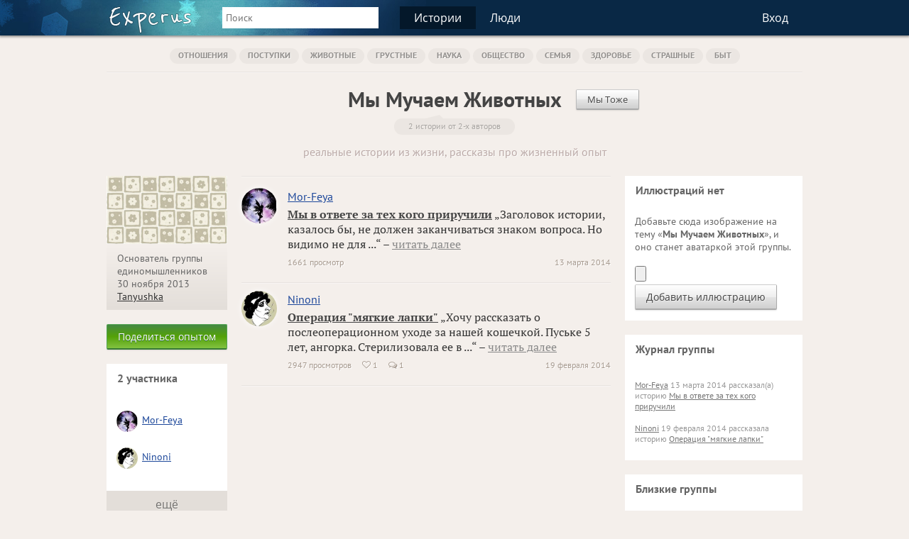

--- FILE ---
content_type: text/html; charset=UTF-8
request_url: https://experus.ru/groups/%D0%BC%D1%8B-%D0%BC%D1%83%D1%87%D0%B0%D0%B5%D0%BC-%D0%B6%D0%B8%D0%B2%D0%BE%D1%82%D0%BD%D1%8B%D1%85/393
body_size: 6432
content:
<!DOCTYPE html>
<html xmlns="http://www.w3.org/1999/xhtml" lang="ru">
<head>
<meta charset="UTF-8" />
<meta name="viewport" content="width=device-width, initial-scale=1, target-densitydpi=device-dpi" />
<title>Мы Мучаем Животных :: рассказы, реальные истории из жизни, опыт</title>
<link rel="manifest" href="//experus.ru/manifest.json" />
<link rel="icon" href="//experus.ru/favicon.ico" />
<link rel="shortcut icon" href="//experus.ru/favicon.ico" /> 
<link rel="stylesheet" href="//experus.ru/css/style2.css" />
<script src="//experus.ru/js/jquery-1.8.2.min.js" defer></script>
<script src="//experus.ru/js/common.js" defer></script>
<script src="//experus.ru/js/jquery.scrollTo.js" defer></script>
<script src="//experus.ru/js/jquery.localscroll.js" defer></script>
<script src="//experus.ru/js/xajax.js" async></script>
<script src="//experus.ru/js/alertify.min.js" async></script>
<meta name="description" content="&laquo;Мы Мучаем Животных&raquo; &mdash; об этом люди рассказывают настоящие истории из жизни, делятся своим ценным жизненным опытом." />
</head>
<body>
<header>
<div id="loading_bg" style="display:none;"></div>
<div id="header">
<div class="narrow">
<div id="header-table">
<div class="logo"><a class="experus" href="/" title="Кладовая жизненного опыта"><img src="/image/logo_font.png" alt="Experus" /></a></div>
<div class="big_search_form">
<form action="/search" method="get" id="searchForm">
<input type="hidden" name="searchid" value="2111727" /> 
<input type="text" name="text" id="query_string" tabindex="1" value="" placeholder="Поиск" />
</form>
</div>
<div class="top_menu">
<a class="pp pp_selected" href="//experus.ru/stories/topics">Истории</a><a class="pp " href="//experus.ru/people.php" rel="nofollow">Люди</a><a class="pp pp_search" href="/search"><span class="search_t"></span></a></div>
<div class="top_links">
<div class="top_menu">
<a class="pp" href="//experus.ru/login.php?from=/groups/%D0%BC%D1%8B-%D0%BC%D1%83%D1%87%D0%B0%D0%B5%D0%BC-%D0%B6%D0%B8%D0%B2%D0%BE%D1%82%D0%BD%D1%8B%D1%85/393" rel="nofollow" onclick="register_form(1);return false;">Вход</a>
</div>
</div>
</div>
</div>
</div>
<div class="header_fixed"></div>
<!--noindex-->
<div class="register_ajax" style="display:none;" id="register_ajax">
<script>//<!--
function submit_login(formId)
{
xajax_check_login(xajax.getFormValues(formId));
return false;
}
function login_done(from,token,refresh)
{
$('input[name=token]').val(token);
if (from=='reply'||from=='group_image_comment') { alert('Вы успешно вошли на Experus!');$('#csForm').submit(); }//@kostyl
else if (from=='group_images') { alert('Вы успешно вошли на Experus!');$('#giForm').submit(); }
else if (from=='story') { alert('Вы успешно вошли на Experus!');$('#siForm').submit(); }
else { register_form_close(refresh); if(refresh==0)alert('Вы успешно вошли на Experus!'); }
}
//-->
</script>
<div class="card_top">
<div class="close_card"><a href="" onclick="register_form_close(0);return false;"><span class="font_text">&#xf057;</span></a></div>
<h3>Присоединяйтесь к нам</h3>
</div>
<div class="card_content">
<div class="circle_pos"><span class="circle c1"></span><span class="circle c2"></span><span class="circle c3"></span></div>
<div id="s_register_form">
<div class="title"><a href="" onclick="$('#s_register_form').hide();$('#s_login_form').show();return false;">Уже зарегистрированы?</a></div>
<div style="overflow:hidden;padding:0 0 0px;" id="vk_fields">
<div class="title">Если вы пользуетесь сайтом &laquo;<b>ВКонтакте</b>&raquo;,<br />вход займёт у вас несколько секунд.<br /><br />
<input type="button" class="btn" onclick="vkauth();return false;" value="Войти через &laquo;ВКонтакте&raquo;" />
</div>
<div class="title show2_block hide1" style="display:none;">
<input type="button" class="btn" onclick="$('#vk_fields').hide();$('#regular_fields').removeClass('hide2');$('#reg_nick').focus();return false;" value="Войти обычным способом" />
</div>
<div class="title hide2">Или заполните мини-анкету:</div>
</div>
<div class="hide2" id="regular_fields">
<form method="post" id="regForm">
<input type="hidden" name="token" value="6254973620afae11" />
<input type="hidden" name="from" value="popup" />
<input type="hidden" name="only_login" value="0" />
<input type="hidden" name="refresh" class="refresh_after_login" value="" />
<div class="form_field">
<label>Ник</label>
<input type="text" name="nick" value="" maxlength="30" id="reg_nick" />
</div>
<div class="form_field">
<label>Пароль</label>
<input type="password" name="pass" value="" maxlength="30" />
</div>
<div class="form_field">
<label>Год рождения</label>
<input type="text" name="birth_year" value="" maxlength="4" style="width:50px;" />
</div>
<div class="form_field">
<label>Пол</label>
<select name="gender">
<option value="unknown">не указан</option>
<option value="male">мужской</option>
<option value="female">женский</option>
</select>
</div>
<a href="" class="btn_new" onclick="return submit_login('regForm')">Присоединиться</a>
</form>
</div>
</div>
<div id="s_login_form" style="display:none;">
<div class="title">Для входа введите свой ник и пароль.</div>
<form method="post" id="loginForm">
<input type="hidden" name="token" value="6254973620afae11" />
<input type="hidden" name="from" value="popup" />
<input type="hidden" name="only_login" value="1" />
<input type="hidden" name="refresh" class="refresh_after_login" value="" />
<div class="form_field">
<label>Ник</label>
<input type="text" name="nick" value="" maxlength="30" />
</div>
<div class="form_field">
<label>Пароль</label>
<input type="password" name="pass" value="" maxlength="30" />
</div>
<a href="" class="btn_new" onclick="return submit_login('loginForm')">Войти</a>
</form>
<div class="title" style="padding-bottom:0;">Впервые на сайте?<br /><a href="" onclick="$('#s_register_form').show();$('#s_login_form').hide();return false;">Пройдите регистрацию</a></div>
</div>
</div>
</div>
<!--/noindex-->
<script>
var _init=[];
window.onload=function(){
 for(var i in _init){
 if (typeof(_init[i])=='function') _init[i]();
 }
}
</script>
<audio id="player" src="/notif.mp3"></audio>
<script>
function display_notif(h,d,fTxt){
$.jGrowl(d,{header:h,sticky:true,fTxt:fTxt,beforeClose:function(e,m,o){eval(o.fTxt);} });
document.getElementById('player').play();
}
_init.push(function(){
});
var request_scheme='https';
</script>
</header>
<div class="light_bg">
<div class="narrow">
<nav>
<div class="cat_inline_pl">
<div class="cat_inline cat_selected">
<a href="/stories/topics/relation" title="о человеческих отношениях">Отношения</a>
</div>
<div class="cat_inline cat_selected">
<a href="/stories/topics/deed" title="о поступках человека, его свободе выбора и воле">Поступки</a>
</div>
<div class="cat_inline cat_selected">
<a href="/stories/topics/animal" title="о домашних и диких животных">Животные</a>
</div>
<div class="cat_inline cat_selected">
<a href="/stories/topics/sorrow" title="о грустном и печальном">Грустные</a>
</div>
<div class="cat_inline cat_selected">
<a href="/stories/topics/science" title="про науку и образование">Наука</a>
</div>
<div class="cat_inline cat_selected">
<a href="/stories/topics/society" title="о культуре и обществе">Общество</a>
</div>
<div class="cat_inline cat_selected">
<a href="/stories/topics/family" title="о семье и родственниках">Семья</a>
</div>
<div class="cat_inline cat_selected">
<a href="/stories/topics/health" title="о здоровье">Здоровье</a>
</div>
<div class="cat_inline cat_selected">
<a href="/stories/topics/fear" title="о страшных происшествиях">Страшные</a>
</div>
<div class="cat_inline cat_selected">
<a href="/stories/topics/mode-of-life" title="о бытовых проблемах и способах их решения">Быт</a>
</div>
</div>
</nav>
<script>
function do_join_group(gid,members,gtitle)
{
$('#join_group_btn').hide();
$('#leave_group_btn').css('display','inline-block');
//alert('Вы вступили в группу «'+gtitle+'»');
alertify.set({ delay: 2000 });
 alertify.log('<span class="ok_t"></span> Вы вступили в группу «'+gtitle+'»');
//$('#count_members').text(members);
}
function do_leave_group(gid,members,gtitle)
{
$('#leave_group_btn').hide();
$('#join_group_btn').css('display','inline-block');
//alert('Вы покинули группу «'+gtitle+'»');
alertify.set({ delay: 2000 });
 alertify.log('<span class="ok_t"></span> Вы покинули группу «'+gtitle+'»');
//$('#count_members').text(members);
}
</script>
<hr />
<div class="group_title">
<h1>Мы Мучаем Животных</h1>
<span id="join_group_btn" style="" class="tail"><a href="" class="btn_small" onclick="xajax_join_group(393,'6254973620afae11');return false;">Мы Тоже</a></span>
<span id="leave_group_btn" style="display:none" class="tail"><a href="" class="btn_small" onclick="xajax_leave_group(393,'6254973620afae11');return false;"></a></span>
<div><span class="pop">2 истории от 2-х авторов</span></div><div class="desc">реальные истории из жизни, рассказы про жизненный опыт</div>
</div>
<div class="table">
<div class="left_column">
<div class="sub_left_column">
<div class="group_image">
<img src="/image/life-experience.jpg" width="170" alt="Мы Мучаем Животных (рассказы, истории, опыт)" /></div>
<div class="group_info">
<div>Основатель группы единомышленников<br />30 ноября 2013<br /><a rel="nofollow" href="https://experus.ru/about/Tanyushka" title="был(а) здесь 8 февраля 2015 в 19:56">Tanyushka</a></div>
</div>
<div class="group_image"><a class="btn_new btn_green" href="/share_story.php?g=393" rel="nofollow" title="Расскажите вашу историю">Поделиться опытом</a></div>
<section>
<div class="standart" style="margin-top:20px;">
<div class="title"><h4>2 участника</h4></div>
<div class="content flex_users" id="group_members">
<div class="user_in_list">
<div class="img"><a rel="nofollow" href="https://experus.ru/about/Mor-Feya"><img width="30" height="30" src="https://experus.ru/avatar/0/av_2c4249122.jpg" alt="Mor-Feya" title="был(а) здесь 3 мая 2014 в 10:21"></a></div><div class="name"><a rel="nofollow" href="https://experus.ru/about/Mor-Feya" title="был(а) здесь 3 мая 2014 в 10:21">Mor-Feya</a></div>
<div class="hide"></div>
</div>
<div class="user_in_list">
<div class="img"><a rel="nofollow" href="https://experus.ru/about/Ninoni"><img width="30" height="30" src="https://experus.ru/avatar/0/av_d5d45a30c.jpg" alt="Ninoni" title="была здесь 26 марта 2014 в 22:51"></a></div><div class="name"><a rel="nofollow" href="https://experus.ru/about/Ninoni" title="была здесь 26 марта 2014 в 22:51">Ninoni</a></div>
<div class="hide"></div>
</div>
</div>
<a class="more" rel="nofollow" href="/people.php?g=393">ещё</a>
</div>
</section>
</div>
<div class="sub_right_column">
<hr style="margin-bottom:15px;" />
<article>
<div class="story_pl">
<div class="avatar"><a rel="nofollow" href="https://experus.ru/about/Mor-Feya"><img width="50" height="50" src="https://experus.ru/avatar/0/av_2c4249122.jpg" alt="Mor-Feya" title="был(а) здесь 3 мая 2014 в 10:21"></a></div>
<div class="name"><a rel="nofollow" href="https://experus.ru/about/Mor-Feya" title="был(а) здесь 3 мая 2014 в 10:21">Mor-Feya</a></div>
<div class="content">
<div class="desc"><h5><a href="/stories/%D0%BC%D1%8B-%D0%BC%D1%83%D1%87%D0%B0%D0%B5%D0%BC-%D0%B6%D0%B8%D0%B2%D0%BE%D1%82%D0%BD%D1%8B%D1%85/864" class="header">Мы в ответе за тех кого приручили</a></h5> &bdquo;Заголовок истории, казалось бы, не должен заканчиваться знаком вопроса. Но видимо не для ...&ldquo; &ndash; <a href="/stories/%D0%BC%D1%8B-%D0%BC%D1%83%D1%87%D0%B0%D0%B5%D0%BC-%D0%B6%D0%B8%D0%B2%D0%BE%D1%82%D0%BD%D1%8B%D1%85/864">читать далее</a></div>
<div class="date">13 марта 2014</div>
<div class="info">
<span class="info_item">1661 просмотр</span> 
</div>
</div>
</div>
<hr />
</article>
<article>
<div class="story_pl">
<div class="avatar"><a rel="nofollow" href="https://experus.ru/about/Ninoni"><img width="50" height="50" src="https://experus.ru/avatar/0/av_d5d45a30c.jpg" alt="Ninoni" title="была здесь 26 марта 2014 в 22:51"></a></div>
<div class="name"><a rel="nofollow" href="https://experus.ru/about/Ninoni" title="была здесь 26 марта 2014 в 22:51">Ninoni</a></div>
<div class="content">
<div class="desc"><h5><a href="/stories/%D0%BC%D1%8B-%D0%BC%D1%83%D1%87%D0%B0%D0%B5%D0%BC-%D0%B6%D0%B8%D0%B2%D0%BE%D1%82%D0%BD%D1%8B%D1%85/769" class="header">Операция &quot;мягкие лапки&quot;</a></h5> &bdquo;Хочу рассказать о послеоперационном уходе за нашей кошечкой. Пуське 5 лет, ангорка. Стерилизовала ее в ...&ldquo; &ndash; <a href="/stories/%D0%BC%D1%8B-%D0%BC%D1%83%D1%87%D0%B0%D0%B5%D0%BC-%D0%B6%D0%B8%D0%B2%D0%BE%D1%82%D0%BD%D1%8B%D1%85/769">читать далее</a></div>
<div class="date">19 февраля 2014</div>
<div class="info">
<span class="info_item">2947 просмотров</span> 
<span class="info_item"><span class="font_text">&#xf08a;</span> 1</span> <span class="info_item"><span class="comment_t"></span> 1</span></div>
</div>
</div>
<hr />
</article>
<div style="margin-top:20px;">
</div>
</div>
</div>
<div class="right_column">
<aside>
<section>
<div class="standart">
<div class="title"><h4>Иллюстраций нет</h4></div>
<div class="content">
<!--noindex-->
Добавьте сюда изображение на тему &laquo;<b>Мы Мучаем Животных</b>&raquo;, и оно станет аватаркой этой группы.<br /><br />
<form method="post" action="/story_images.php" id="iForm" enctype="multipart/form-data">
<input type="hidden" name="MAX_FILE_SIZE" value="8388608" />
<input type="hidden" name="token" value="6254973620afae11" />
<input type="hidden" name="act" value="add_image" />
<input type="hidden" name="group_id" value="393" />
<input type="hidden" name="story_id" value="0" />
<input type="file" name="image" class="" id="file_img" style="font-size:14px;max-width:220px;padding:0;border:none;" />
<br />
<input type="submit" value="Добавить иллюстрацию" onclick="return register_form(1);" />
</form>
<!--/noindex-->
</div>
</div>
</section>
<section>
<div class="standart">
<div class="title"><h4>Журнал группы</h4></div>
<div class="content">
<div class="journal"><a rel="nofollow" href="https://experus.ru/about/Mor-Feya" title="был(а) здесь 3 мая 2014 в 10:21">Mor-Feya</a> 13 марта 2014 рассказал(а) историю <a href="/stories/%D0%BC%D1%8B-%D0%BC%D1%83%D1%87%D0%B0%D0%B5%D0%BC-%D0%B6%D0%B8%D0%B2%D0%BE%D1%82%D0%BD%D1%8B%D1%85/864">Мы в ответе за тех кого приручили</a></div>
<div class="journal"><a rel="nofollow" href="https://experus.ru/about/Ninoni" title="была здесь 26 марта 2014 в 22:51">Ninoni</a> 19 февраля 2014 рассказала историю <a href="/stories/%D0%BC%D1%8B-%D0%BC%D1%83%D1%87%D0%B0%D0%B5%D0%BC-%D0%B6%D0%B8%D0%B2%D0%BE%D1%82%D0%BD%D1%8B%D1%85/769">Операция &quot;мягкие лапки&quot;</a></div>
</div>
</div>
</section>
<section>
<div class="standart">
<div class="title"><h4>Близкие группы</h4></div>
<div class="content flex">
<div class="group_in_list">
<div class="img"><a href="/groups/%D0%BA%D1%80%D1%8B%D1%81%D1%8B-%D0%B2%D1%80%D0%B5%D0%B4%D0%B8%D1%82%D0%B5%D0%BB%D0%B8/379"><img src="/image/group.png" width="50" height="62" alt="Крысы — Вредители" /></a></div>
<div class="gtitle"><a href="/groups/%D0%BA%D1%80%D1%8B%D1%81%D1%8B-%D0%B2%D1%80%D0%B5%D0%B4%D0%B8%D1%82%D0%B5%D0%BB%D0%B8/379">Крысы — Вредители</a></div>
<div class="ginfo">1 общий участник</div>
</div>
<div class="group_in_list">
<div class="img"><a href="/groups/%D0%B4%D0%B5%D1%82%D0%B8-%D0%BB%D1%8E%D0%B1%D1%8F%D1%82-%D0%B8%D0%B3%D1%80%D0%B0%D1%82%D1%8C/561"><img src="/image/group.png" width="50" height="62" alt="Дети Любят Играть" /></a></div>
<div class="gtitle"><a href="/groups/%D0%B4%D0%B5%D1%82%D0%B8-%D0%BB%D1%8E%D0%B1%D1%8F%D1%82-%D0%B8%D0%B3%D1%80%D0%B0%D1%82%D1%8C/561">Дети Любят Играть</a></div>
<div class="ginfo">1 общий участник</div>
</div>
<div class="group_in_list">
<div class="img"><a href="/groups/%D1%8F-%D0%BB%D1%8E%D0%B1%D0%BB%D1%8E-%D0%BA%D0%BE%D1%88%D0%B5%D0%BA/21"><img src="/image/group/0/0/e21_i447_group_small.jpg" width="50" height="62" alt="Я Люблю Кошек" /></a></div>
<div class="gtitle"><a href="/groups/%D1%8F-%D0%BB%D1%8E%D0%B1%D0%BB%D1%8E-%D0%BA%D0%BE%D1%88%D0%B5%D0%BA/21">Я Люблю Кошек</a></div>
<div class="ginfo">92 участника, 21 история</div>
</div>
<div class="group_in_list">
<div class="img"><a href="/groups/%D1%8F-%D0%BB%D1%8E%D0%B1%D0%BB%D1%8E-%D1%81%D0%BE%D0%B1%D0%B0%D0%BA/38"><img src="/image/group/0/0/e38_i301_group_small.jpg" width="50" height="62" alt="Я Люблю Собак" /></a></div>
<div class="gtitle"><a href="/groups/%D1%8F-%D0%BB%D1%8E%D0%B1%D0%BB%D1%8E-%D1%81%D0%BE%D0%B1%D0%B0%D0%BA/38">Я Люблю Собак</a></div>
<div class="ginfo">57 участников, 13 историй</div>
</div>
<div class="group_in_list">
<div class="img"><a href="/groups/%D1%8F-%D0%BF%D0%BE%D0%BC%D0%BD%D1%8E-%D1%81%D0%B2%D0%BE%D1%8E-%D0%BF%D0%B5%D1%80%D0%B2%D1%83%D1%8E-%D0%BB%D1%8E%D0%B1%D0%BE%D0%B2%D1%8C/13"><img src="/image/group/0/0/e13_i318_group_small.jpg" width="50" height="62" alt="Я Помню Свою Первую Любовь" /></a></div>
<div class="gtitle"><a href="/groups/%D1%8F-%D0%BF%D0%BE%D0%BC%D0%BD%D1%8E-%D1%81%D0%B2%D0%BE%D1%8E-%D0%BF%D0%B5%D1%80%D0%B2%D1%83%D1%8E-%D0%BB%D1%8E%D0%B1%D0%BE%D0%B2%D1%8C/13">Я Помню Свою Первую Любовь</a></div>
<div class="ginfo">30 участников, 13 историй</div>
</div>
<div class="group_in_list">
<div class="img"><a href="/groups/%D0%BC%D1%8B-%D0%B2-%D0%BE%D1%82%D0%B2%D0%B5%D1%82%D0%B5-%D0%B7%D0%B0-%D1%82%D0%B5%D1%85-%D0%BA%D0%BE%D0%B3%D0%BE-%D0%BF%D1%80%D0%B8%D1%80%D1%83%D1%87%D0%B8%D0%BB%D0%B8/10"><img src="/avatar_group/0/0/g_10_small.jpg" width="50" height="62" alt="Мы В Ответе За Тех, Кого Приручили" /></a></div>
<div class="gtitle"><a href="/groups/%D0%BC%D1%8B-%D0%B2-%D0%BE%D1%82%D0%B2%D0%B5%D1%82%D0%B5-%D0%B7%D0%B0-%D1%82%D0%B5%D1%85-%D0%BA%D0%BE%D0%B3%D0%BE-%D0%BF%D1%80%D0%B8%D1%80%D1%83%D1%87%D0%B8%D0%BB%D0%B8/10">Мы В Ответе За Тех, Кого Приручили</a></div>
<div class="ginfo">21 участник, 9 историй</div>
</div>
<div class="group_in_list">
<div class="img"><a href="/groups/%D1%8F-%D0%BE%D0%B1%D0%BE%D0%B6%D0%B0%D1%8E-%D1%81%D0%B2%D0%BE%D0%B5%D0%B3%D0%BE-%D1%80%D0%B5%D0%B1%D1%91%D0%BD%D0%BA%D0%B0/138"><img src="/image/group/0/0/e138_i317_group_small.jpg" width="50" height="62" alt="Я Обожаю Своего Ребёнка" /></a></div>
<div class="gtitle"><a href="/groups/%D1%8F-%D0%BE%D0%B1%D0%BE%D0%B6%D0%B0%D1%8E-%D1%81%D0%B2%D0%BE%D0%B5%D0%B3%D0%BE-%D1%80%D0%B5%D0%B1%D1%91%D0%BD%D0%BA%D0%B0/138">Я Обожаю Своего Ребёнка</a></div>
<div class="ginfo">63 участника, 13 историй</div>
</div>
<div class="group_in_list">
<div class="img"><a href="/groups/%D0%BF%D0%B5%D1%80%D0%B2%D0%B0%D1%8F-%D0%BB%D1%8E%D0%B1%D0%BE%D0%B2%D1%8C-%D0%BD%D0%B5-%D0%B7%D0%B0%D0%B1%D1%8B%D0%B2%D0%B0%D0%B5%D1%82%D1%81%D1%8F/619"><img src="/image/group/0/0/e619_i321_group_small.jpg" width="50" height="62" alt="Первая Любовь Не Забывается" /></a></div>
<div class="gtitle"><a href="/groups/%D0%BF%D0%B5%D1%80%D0%B2%D0%B0%D1%8F-%D0%BB%D1%8E%D0%B1%D0%BE%D0%B2%D1%8C-%D0%BD%D0%B5-%D0%B7%D0%B0%D0%B1%D1%8B%D0%B2%D0%B0%D0%B5%D1%82%D1%81%D1%8F/619">Первая Любовь Не Забывается</a></div>
<div class="ginfo">21 участник, 11 историй</div>
</div>
</div>
</div>
</section>
</aside>
</div>
</div>
</div>
</div>
<footer>
<div class="bred">
<div class="narrow">
Experus — это место с рассказами про реальные истории из жизни людей. Вы получите поддержку и сопереживание, если расскажете здесь настоящую и интересную историю (например, на тему &laquo;Мы Мучаем Животных&raquo;), где поделитесь своим ценным жизненным опытом. Вступайте в разные сообщества по вашим интересам или создавайте их сами, читайте новые рассказы, знакомьтесь и общайтесь с единомышленниками.
</div>
</div>
<div class="footer">
<div class="narrow">
<table>
<tr>
<td>
<div class="title">Сообщество Experus</div>
<div class="link"><a href="//experus.ru/stories/topics">Истории из жизни</a></div>
<div class="link"><a rel="nofollow" href="//experus.ru/services/">Частные услуги</a></div>
<div class="link"><a rel="nofollow" href="//experus.ru/groups/%D1%8F-%D1%85%D0%BE%D1%87%D1%83-%D1%81%D0%B4%D0%B5%D0%BB%D0%B0%D1%82%D1%8C-experus-%D0%BB%D1%83%D1%87%D1%88%D0%B5/312">Сделать Experus лучше</a></div>
<div class="link"><a rel="nofollow" href="//experus.ru/mail_new.php?recipient_id=486">Напишите нам</a></div>
</td>
<td>
<div class="title">Быстрые ссылки</div>
<div class="link"><a rel="nofollow" href="//experus.ru/invite.php">Пригласить друга</a></div>
<div class="link"><a rel="nofollow" href="//experus.ru/share_story.php">Рассказать историю</a></div>
<div class="link"><a rel="nofollow" href="//experus.ru/add.php">Предложить услугу</a></div>
<div style="margin-top:15px;text-align:left">
<script>//<!--
document.write("<a href='http://www.liveinternet.ru/click' "+
"target=_blank><img src='//counter.yadro.ru/hit?t26.1;r"+
escape(document.referrer)+((typeof(screen)=="undefined")?"":
";s"+screen.width+"*"+screen.height+"*"+(screen.colorDepth?
screen.colorDepth:screen.pixelDepth))+";u"+escape(document.URL)+
";"+Math.random()+
"' alt='' title='посетители за сегодня' border='0' width='88' height='15'><\/a>")
//--></script>
</div>
</td>
<td id="vk_pl">
<div class="title">Социальные сети</div>
<div class="link"><a rel="nofollow" href="//vk.com/experus">Experus на <span class="font_text">&#xf189;</span></a></div>
</td>
</tr>
</table>
</div>
</div>
</footer>
<script>
 (function(i,s,o,g,r,a,m){i['GoogleAnalyticsObject']=r;i[r]=i[r]||function(){
 (i[r].q=i[r].q||[]).push(arguments)},i[r].l=1*new Date();a=s.createElement(o),
 m=s.getElementsByTagName(o)[0];a.async=1;a.src=g;m.parentNode.insertBefore(a,m)
 })(window,document,'script','//www.google-analytics.com/analytics.js','ga');
 ga('create', 'UA-24655552-1', 'auto');
 ga('send', 'pageview');
</script>
<script>
 (function(m,e,t,r,i,k,a){m[i]=m[i]||function(){(m[i].a=m[i].a||[]).push(arguments)};
 m[i].l=1*new Date();k=e.createElement(t),a=e.getElementsByTagName(t)[0],k.async=1,k.src=r,a.parentNode.insertBefore(k,a)})
 (window, document, "script", "https://mc.yandex.ru/metrika/tag.js", "ym");
 ym(54762292, "init", {
 clickmap:true,
 trackLinks:true,
 accurateTrackBounce:true
 });
</script>
<noscript><div><img src="https://mc.yandex.ru/watch/54762292" style="position:absolute;left:-9999px;" alt="" /></div></noscript>
</body></html>